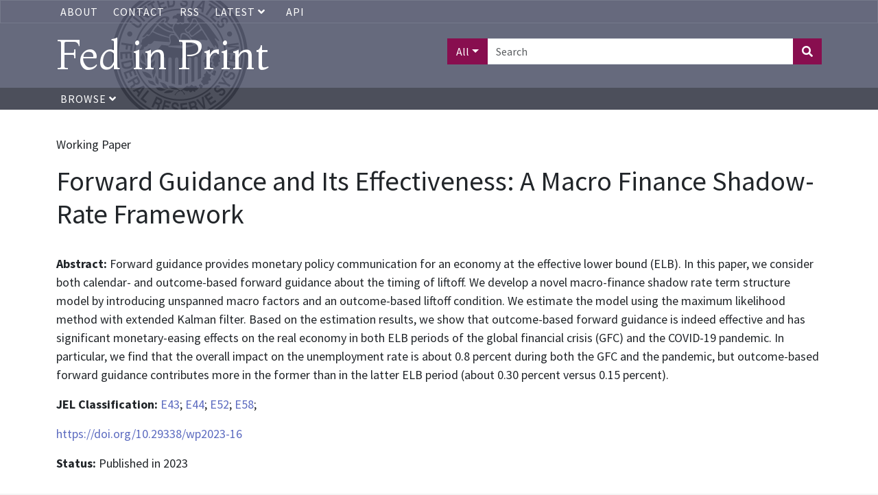

--- FILE ---
content_type: text/html; charset=UTF-8
request_url: https://fedinprint.org/item/fedawp/97150/original
body_size: 5346
content:
<!DOCTYPE>
<html>
<head>
    <title>
                    Forward Guidance and Its Effectiveness: A Macro Finance Shadow-Rate Framework |
                Fed in Print
    </title>
    <link rel="stylesheet" href="/assets/fontawesome-pro/css/all.min.css">
    <link rel="stylesheet" href="/css/app.css" type="text/css">
    <link href="https://fonts.googleapis.com/css?family=Montaga:400,700|Source+Sans+Pro:400,700|Inter:wght@100;400" rel="stylesheet">
    <link rel="stylesheet" href="/assets/fedinprint.css">
            <style>
        hr {
            float: left;
            width: 100%;
        }
        .authortrigger {
            cursor: pointer;
        }
        .authortrigger i {
            margin-left: 10px;
        }
        .hide {
            display: none;
        }
        .hidden {
            visibility: hidden;
        }
        .author-links {
            margin-bottom: 20px;
        }
        .container .row:last-of-type hr {
            display: none;
        }

        h2 {
            margin-top: 1em;
            padding-bottom:.5em;
            margin-bottom:.5em;
            border-bottom: 1px solid rgb(87,91,113);
            font-size: 1.8rem;
        }
        .subsection {
            border-bottom: 1px solid #EEE;
            margin-bottom: 1em;
        }
        .subsection:last-child {
            border: none;
        }
    </style>

    <meta name="citation_title" content="Forward Guidance and Its Effectiveness: A Macro Finance Shadow-Rate Framework">
    <meta name="citation_author" content="Koeda, Junko">
    <meta name="citation_author" content="Wei, Bin">
    <meta name="citation_doi" content="10.29338/wp2023-16">
    <meta name="citation_pdf_url" content="https://www.atlantafed.org/-/media/documents/research/publications/wp/2023/10/16/16--forward-guidance-and-its-effectiveness--macro-finance-shadow-framework.pdf">
    <meta name="citation_keywords" content="forward guidance; effective lower bound (ELB); liftoff; term structure; shadow rate; macro finance; unspanned macro factors">
    <meta name="citation_technical_report_number" content="2023-16">
    <meta name="citation_date" content="2023-10-16">
    <meta name="citation_technical_report_institution" content="Federal Reserve Bank of Atlanta">
    <meta name="citation_language" content="en">

    <meta name="dc.title" content="Forward Guidance and Its Effectiveness: A Macro Finance Shadow-Rate Framework">
    <meta name="dc.creator" content="Koeda, Junko">
    <meta name="dc.creator" content="Wei, Bin">
    <meta name="dc.identifier" content="https://www.atlantafed.org/-/media/documents/research/publications/wp/2023/10/16/16--forward-guidance-and-its-effectiveness--macro-finance-shadow-framework.pdf">
    <meta name="dc.subject" content="forward guidance; effective lower bound (ELB); liftoff; term structure; shadow rate; macro finance; unspanned macro factors">
    <meta name="dc.issued" content="2023-10-16">
    <meta name="dc.publisher" content="Federal Reserve Bank of Atlanta">
    <meta name="dc.language" content="en">

    <!-- Global site tag (gtag.js) - Google Analytics -->
    <script async src="https://www.googletagmanager.com/gtag/js?id=UA-45915429-1"></script>
    <script>
        window.dataLayer = window.dataLayer || [];
        function gtag(){dataLayer.push(arguments);}
        gtag('js', new Date());
        gtag('config', 'UA-45915429-1');
    </script>
    <!-- Google Tag Manager -->
    <script>
        (function(w,d,s,l,i){w[l]=w[l]||[];w[l].push({'gtm.start':
            new Date().getTime(),event:'gtm.js'});var f=d.getElementsByTagName(s)[0],
            j=d.createElement(s),dl=l!='dataLayer'?'&l='+l:'';j.async=true;j.src=
            'https://www.googletagmanager.com/gtm.js?id='+i+dl;f.parentNode.insertBefore(j,f);
        })(window,document,'script','dataLayer','GTM-5H7TWWJ');
    </script>
    <!-- End Google Tag Manager -->
</head>
<body>
    <!-- Google Tag Manager (noscript) -->
    <noscript><iframe src="https://www.googletagmanager.com/ns.html?id=GTM-5H7TWWJ" height="0" width="0" style="display:none;visibility:hidden"></iframe></noscript>
    <!-- End Google Tag Manager (noscript) -->

    <!-- <div class="alert-banner">
       Fed in Print will be down for scheduled maintenance on Wednesday, November 19th, 2025. Please contact us at <a href="mailto:fip@stls.frb.org" target="_blank">fip@stls.frb.org</a> if you have any questions.
    </div> -->

    <div class="nav-header-wrap">
        <div class="nav nav-top-bar">
            <div class="container">
                <ul>
                    <li><a href="/about">About</a></li>
                    <li><a href="/contact">Contact</a></li>
                    
                    <li><a href="/rss">RSS</a></li>
                    <li>
                        <div class="dropdown">
                            <a
                                aria-expanded="false"
                                aria-haspopup="true"
                                class="dropdown-toggle"
                                data-bs-toggle="dropdown"
                                href="#"
                                id="dropdown-latest-link"
                                role="button"
                            >
                                Latest
                                <i class="fas fa-angle-down"></i>
                            </a>

                            <div class="dropdown-menu latest-menu" aria-labelledby="dropdown-latest-link">
                                <a class="dropdown-item" href="/latest/system" class="dropdown-menu">System wide</a>
                                <a class="dropdown-item" href="/latest/board" class="dropdown-menu">Board of Governors</a>
                                <a class="dropdown-item" href="/latest/atlanta" class="dropdown-menu">Atlanta</a>
                                <a class="dropdown-item" href="/latest/boston" class="dropdown-menu">Boston</a>
                                <a class="dropdown-item" href="/latest/chicago" class="dropdown-menu">Chicago</a>
                                <a class="dropdown-item" href="/latest/cleveland" class="dropdown-menu">Cleveland</a>
                                <a class="dropdown-item" href="/latest/dallas" class="dropdown-menu">Dallas</a>
                                <a class="dropdown-item" href="/latest/kansascity" class="dropdown-menu">Kansas City</a>
                                <a class="dropdown-item" href="/latest/minneapolis" class="dropdown-menu">Minneapolis</a>
                                <a class="dropdown-item" href="/latest/newyork" class="dropdown-menu">New York</a>
                                <a class="dropdown-item" href="/latest/philadelphia" class="dropdown-menu">Philadelphia</a>
                                <a class="dropdown-item" href="/latest/richmond" class="dropdown-menu">Richmond</a>
                                <a class="dropdown-item" href="/latest/stlouis" class="dropdown-menu">St. Louis</a>
                                <a class="dropdown-item" href="/latest/sanfrancisco" class="dropdown-menu">San Francisco</a>
                            </div>
                        </div>
                    </li>
                    <li><a href="/api-documentation">API</a></li>
                </ul>
            </div>
        </div>
        <div class="header">
            <div class="container">
                <div class="row">
                    <div class="col-xs-12 col-sm-6">
                        <a href="/" style="text-decoration: none"><h1 id="title-text">Fed in Print</h1></a>
                    </div>
                    <div class="col-xs-12 col-sm-6 text-end">
                                                    <form class="header-search" action="/search">
                                <div class="input-group mb3">
                                    <button class="search-field-selection btn btn-primary dropdown-toggle" type="button" data-bs-toggle="dropdown" aria-haspopup="true" aria-expanded="false">All</button>
                                    <div class="dropdown-menu">
                                        <a class="search-field-selector dropdown-item" href="#" data-search-field="all">All</a>
                                        <a class="search-field-selector dropdown-item" href="#" data-search-field="title">Title</a>
                                        <a class="search-field-selector dropdown-item" href="#" data-search-field="authors_text_array">Author</a>
                                        <a class="search-field-selector dropdown-item" href="#" data-search-field="description">Abstract</a>
                                    </div>
                                    <input type="text" class="form-control" placeholder="Search" name="aq[0][value]">
                                    <input type="hidden" name="aq[0][field]" value="all" class="search-field">
                                    <input type="hidden" name="aq[0][operator]" value="and">
                                    <button class="btn btn-primary" type="submit"><i class="fas fa-search"></i></button>
                                </div>
                            </form>
                                            </div>
                </div>
            </div>
        </div>
        <div class="nav">
            <div class="container">
                <ul>
                    <li>
                        <a href="#" class="browse-button">
                            Browse <i class="fas fa-angle-down"></i>
                        </a>
                    </li>
                </ul>
            </div>
        </div>
        <div class="browse-menu-wrapper container">
            <div class="browse-menu">
                <a class="dropdown-item" href="/browse/bank">Bank</a>
                <a class="dropdown-item" href="/browse/series">Series</a>
                <a class="dropdown-item" href="/browse/contenttype">Content Type</a>
                <a class="dropdown-item" href="/browse/author">Author</a>
                <a class="dropdown-item" href="/browse/jel">JEL Classification</a>
            </div>
        </div>
    </div>

    <div class="content">
        <div class="container">
                <br>
    <div>
                    <p>Working Paper</p>
                <h1>Forward Guidance and Its Effectiveness: A Macro Finance Shadow-Rate Framework</h1>
        <br>
                <p><strong>Abstract: </strong> Forward guidance provides monetary policy communication for an economy at the effective lower bound (ELB). In this paper, we consider both calendar- and outcome-based forward guidance about the timing of liftoff. We develop a novel macro-finance shadow rate term structure model by introducing unspanned macro factors and an outcome-based liftoff condition. We estimate the model using the maximum likelihood method with extended Kalman filter. Based on the estimation results, we show that outcome-based forward guidance is indeed effective and has significant monetary-easing effects on the real economy in both ELB periods of the global financial crisis (GFC) and the COVID-19 pandemic. In particular, we find that the overall impact on the unemployment rate is about 0.8 percent during both the GFC and the pandemic, but outcome-based forward guidance contributes more in the former than in the latter ELB period (about 0.30 percent versus 0.15 percent).</p>
                
                    <p><strong>JEL Classification: </strong>
                                    <a href="/search?facets[]=jel_literal_array:E43">E43</a>;
                                <a href="/search?facets[]=jel_literal_array:E44">E44</a>;
                                <a href="/search?facets[]=jel_literal_array:E52">E52</a>;
                                <a href="/search?facets[]=jel_literal_array:E58">E58</a>;
                    
                    <p><a href="https://doi.org/10.29338/wp2023-16">https://doi.org/10.29338/wp2023-16</a></p>
        
                    <p><strong>Status: </strong> Published in 2023</p>
        
                    <div>
                <h2>Access Documents</h2>
                                    <div class="subsection">
                        <p>
                                                            <strong>File(s): </strong>
                                                                                                            <i class="far fa-file-pdf" aria-hidden="true" title="File format is application/pdf"></i>
                                                                        <span class="sr-only">File format is application/pdf</span>
                                                            <a href="https://www.atlantafed.org/-/media/documents/research/publications/wp/2023/10/16/16--forward-guidance-and-its-effectiveness--macro-finance-shadow-framework.pdf">https://www.atlantafed.org/-/media/documents/research/publications/wp/2023/10/16/16--forward-guidance-and-its-effectiveness--macro-finance-shadow-framework.pdf</a>
                                                                                </p>
                    </div>
                            </div>
        

                    <div>
                <h2>Authors</h2>
                <ul style="list-style: none; padding-left:0;">
                                                                        <p>
                                <a href="/search?facets[]=authors_literal_array:Koeda%2C+Junko">Koeda, Junko</a>
                                                                    <i data-bs-toggle="author0" class="fa fa-angle-double-down authortrigger"></i>
                                                            </p>
                            <ul id="author0" class="author-links hide">
                                                                    <li>
                                        <strong>RePEc Short ID: </strong>
                                        <a href="https://authors.repec.org/pro/pko332/">pko332</a></li>
                                                                                                    <li>
                                        <strong>ORCID iD: </strong>
                                        <a href="https://orcid.org/0000-0003-4419-7266">0000-0003-4419-7266</a>
                                    </li>
                                                            </ul>
                                                                                                <p>
                                <a href="/search?facets[]=authors_literal_array:Wei%2C+Bin">Wei, Bin</a>
                                                                    <i data-bs-toggle="author1" class="fa fa-angle-double-down authortrigger"></i>
                                                            </p>
                            <ul id="author1" class="author-links hide">
                                                                    <li>
                                        <strong>RePEc Short ID: </strong>
                                        <a href="https://authors.repec.org/pro/pwe357/">pwe357</a></li>
                                                                                            </ul>
                                                            </ul>
            </div>
        
        <p>
            <h2>Bibliographic Information</h2>

                            <p>
                    <strong>Provider: </strong>
                    <a href="/search?facets[]=provider_literal_array:Federal+Reserve+Bank+of+Atlanta">Federal Reserve Bank of Atlanta</a>
                </p>
                                        <p>
                    <strong>Part of Series: </strong>
                    <a href="/search?facets[]=hasparentname_literal_array:FRB+Atlanta+Working+Paper">FRB Atlanta Working Paper</a>
                </p>
                                        <p><strong>Publication Date: </strong> 2023-10-16</p>
            
            
                                                    <p><strong>Number: </strong> 2023-16</p>
                                                                                                                        </div>

        <div>
                    </div>
    </div>

        </div>
    </div>
    <div class="footer">
        <div class="container">
            <div class="row">
                <div class="col-xs-12 col-sm-3">
                    <ul>
                        <li><a href="https://www.federalreserve.gov/publications.htm" target="_blank">Board of Governors Publications</a></li>
                        <li><a href="https://www.frbatlanta.org/research/publications.aspx" target="_blank">Atlanta Publications</a></li>
                        <li><a href="https://www.bostonfed.org/publications-and-data.aspx#/" target="_blank">Boston Publications</a></li>
                        <li><a href="https://www.chicagofed.org/publications/index" target="_blank">Chicago Publications</a></li>
                        <li><a href="https://www.clevelandfed.org/our-research/publications.aspx" target="_blank">Cleveland Publications</a></li>
                    </ul>
                </div>
                <div class="col-xs-12 col-sm-3">
                    <ul>
                        <li><a href="https://www.dallasfed.org/pubs.aspx" target="_blank">Dallas Publications</a></li>
                        <li><a href="https://www.kansascityfed.org/publications" target="_blank">Kansas City Publications</a></li>
                        <li><a href="https://www.minneapolisfed.org/economic-research" target="_blank">Minneapolis Publications</a></li>
                        <li><a href="https://www.newyorkfed.org/research/publication_annuals" target="_blank">New York Publications</a></li>
                    </ul>
                </div>
                <div class="col-xs-12 col-sm-3">
                    <ul>
                        <li><a href="https://www.philadelphiafed.org/search-results/all-work?searchtype=all-work-the-economy" target="_blank">Philadelphia Publications</a></li>
                        <li><a href="https://www.richmondfed.org/publications" target="_blank">Richmond Publications</a></li>
                        <li><a href="https://www.stlouisfed.org/publications" target="_blank">St. Louis Publications</a></li>
                        <li><a href="https://www.frbsf.org/our-district/subscriptions" target="_blank">San Francisco Publications</a></li>
                    </ul>
                </div>
            </div>
        </div>
    </div>
    <script type="text/javascript" src="/assets/jquery-3.6.0.min.js"></script>
    <script type="text/javascript" src="/js/app.js"></script>
    <script type="text/javascript" src="/assets/fedinprint.js"></script>
            <script>
        $(function () {
            $('body').on('click', '.authortrigger ', function () {
                $('#' + $(this).data('toggle')).toggleClass('hide');
            })
        })
    </script>
    <!-- pingdom_uptime_check=uXCPjTUzTxL7ULra -->
</body>
</html>
